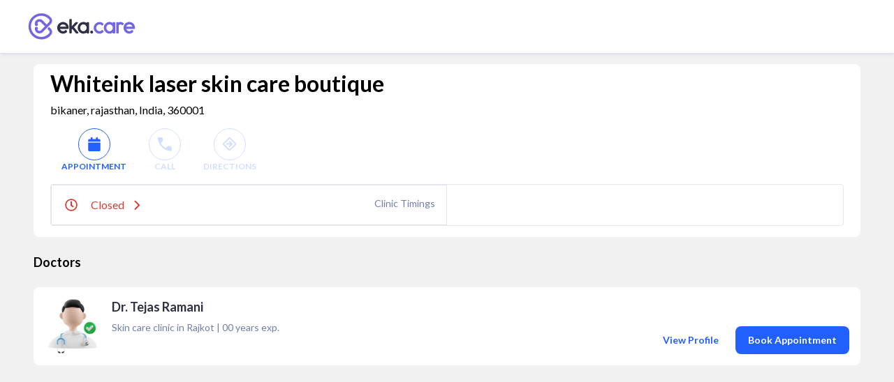

--- FILE ---
content_type: text/html; charset=utf-8
request_url: https://www.google.com/recaptcha/api2/aframe
body_size: 267
content:
<!DOCTYPE HTML><html><head><meta http-equiv="content-type" content="text/html; charset=UTF-8"></head><body><script nonce="guavvSKW8jSd4nx6W4n28w">/** Anti-fraud and anti-abuse applications only. See google.com/recaptcha */ try{var clients={'sodar':'https://pagead2.googlesyndication.com/pagead/sodar?'};window.addEventListener("message",function(a){try{if(a.source===window.parent){var b=JSON.parse(a.data);var c=clients[b['id']];if(c){var d=document.createElement('img');d.src=c+b['params']+'&rc='+(localStorage.getItem("rc::a")?sessionStorage.getItem("rc::b"):"");window.document.body.appendChild(d);sessionStorage.setItem("rc::e",parseInt(sessionStorage.getItem("rc::e")||0)+1);localStorage.setItem("rc::h",'1769913800581');}}}catch(b){}});window.parent.postMessage("_grecaptcha_ready", "*");}catch(b){}</script></body></html>

--- FILE ---
content_type: application/javascript; charset=UTF-8
request_url: https://www.eka.care/_next/static/chunks/pages/clinic/%5Bclinicslug%5D-98f1eaebcc511957.js
body_size: 7420
content:
(self.webpackChunk_N_E=self.webpackChunk_N_E||[]).push([[7081],{77719:function(e,n,t){"use strict";var c,i=t(2784);function a(){return(a=Object.assign?Object.assign.bind():function(e){for(var n=1;n<arguments.length;n++){var t=arguments[n];for(var c in t)Object.prototype.hasOwnProperty.call(t,c)&&(e[c]=t[c])}return e}).apply(this,arguments)}n.Z=function(e){return i.createElement("svg",a({viewBox:"0 0 24 24",xmlns:"http://www.w3.org/2000/svg"},e),c||(c=i.createElement("path",{fill:"currentColor",fillRule:"evenodd",clipRule:"evenodd",d:"M22.447 9.9L13.234.687C12.822.276 12.134 0 11.584 0c-.55 0-1.237.275-1.65.688L.722 9.9c-.963.825-.963 2.338 0 3.3l9.212 9.213c.413.412 1.1.687 1.65.687.55 0 1.238-.275 1.65-.688l9.213-9.212c.962-.962.962-2.337 0-3.3zM11.722 20.762L2.509 11.55l9.213-9.213 9.212 9.213-9.212 9.212zm1.375-10.312l-3.025-3.025 1.65-1.65 5.775 5.775-5.775 5.775-1.65-1.65 3.025-3.025H6.084v-2.338h7.013v.138z"})))}},81389:function(e,n,t){"use strict";var c,i=t(2784);function a(){return(a=Object.assign?Object.assign.bind():function(e){for(var n=1;n<arguments.length;n++){var t=arguments[n];for(var c in t)Object.prototype.hasOwnProperty.call(t,c)&&(e[c]=t[c])}return e}).apply(this,arguments)}n.Z=function(e){return i.createElement("svg",a({viewBox:"0 0 13 13",fill:"none",xmlns:"http://www.w3.org/2000/svg"},e),c||(c=i.createElement("path",{d:"M8.977 11h-7.5V3.5h3.656l1.5-1.5H1.477C.657 2 0 2.68 0 3.5V11c0 .844.656 1.5 1.477 1.5h7.476c.82 0 1.477-.656 1.477-1.5V5.844l-1.477 1.5V11h.024zm2.671-9.492l-.656-.656c-.422-.446-1.148-.446-1.594 0l-.89.89 2.25 2.25.89-.89c.446-.446.446-1.172 0-1.594zM3.445 6.945L3 9.172c-.047.21.117.375.328.328l2.227-.445a.535.535 0 00.28-.14L10.22 4.53l-2.25-2.25-4.383 4.383a.535.535 0 00-.14.281z",fill:"currentColor"})))}},18576:function(e,n,t){"use strict";var c,i=t(2784);function a(){return(a=Object.assign?Object.assign.bind():function(e){for(var n=1;n<arguments.length;n++){var t=arguments[n];for(var c in t)Object.prototype.hasOwnProperty.call(t,c)&&(e[c]=t[c])}return e}).apply(this,arguments)}n.Z=function(e){return i.createElement("svg",a({viewBox:"0 0 19 25",fill:"currentColor",xmlns:"http://www.w3.org/2000/svg"},e),c||(c=i.createElement("path",{d:"M16.41.69H2.91A2.25 2.25 0 00.66 2.94v20.25c0 .844.656 1.5 1.5 1.5h5.25v-3.75a2.25 2.25 0 012.25-2.25c1.218 0 2.25 1.032 2.25 2.25v3.75h5.25c.796 0 1.5-.656 1.5-1.5V2.94c0-1.218-1.032-2.25-2.25-2.25zM6.66 14.94c0 .423-.376.75-.75.75h-1.5a.74.74 0 01-.75-.75v-1.5c0-.374.328-.75.75-.75h1.5c.374 0 .75.376.75.75v1.5zm4.5 0c0 .423-.376.75-.75.75h-1.5a.74.74 0 01-.75-.75v-1.5c0-.374.328-.75.75-.75h1.5c.374 0 .75.376.75.75v1.5zm1.078-7.03H10.83v1.406a.37.37 0 01-.375.375h-1.64a.37.37 0 01-.375-.375V7.909H7.034a.37.37 0 01-.375-.375v-1.64a.37.37 0 01.375-.375h1.407V4.113c0-.235.187-.422.375-.422h1.64c.188 0 .375.187.375.422v1.406h1.407c.234 0 .421.187.421.375v1.64c0 .188-.187.375-.421.375zm3.421 7.03c0 .423-.375.75-.75.75h-1.5a.74.74 0 01-.75-.75v-1.5c0-.374.329-.75.75-.75h1.5c.375 0 .75.376.75.75v1.5z"})))}},90671:function(e,n,t){"use strict";var c,i=t(2784);function a(){return(a=Object.assign?Object.assign.bind():function(e){for(var n=1;n<arguments.length;n++){var t=arguments[n];for(var c in t)Object.prototype.hasOwnProperty.call(t,c)&&(e[c]=t[c])}return e}).apply(this,arguments)}n.Z=function(e){return i.createElement("svg",a({"aria-hidden":"true","data-prefix":"fas","data-icon":"calendar",className:"solid-calendar_svg__svg-inline--fa solid-calendar_svg__fa-calendar solid-calendar_svg__fa-w-14",xmlns:"http://www.w3.org/2000/svg",viewBox:"0 0 448 512"},e),c||(c=i.createElement("path",{fill:"currentColor",d:"M12 192h424c6.6 0 12 5.4 12 12v260c0 26.5-21.5 48-48 48H48c-26.5 0-48-21.5-48-48V204c0-6.6 5.4-12 12-12zm436-44v-36c0-26.5-21.5-48-48-48h-48V12c0-6.6-5.4-12-12-12h-40c-6.6 0-12 5.4-12 12v52H160V12c0-6.6-5.4-12-12-12h-40c-6.6 0-12 5.4-12 12v52H48C21.5 64 0 85.5 0 112v36c0 6.6 5.4 12 12 12h424c6.6 0 12-5.4 12-12z"})))}},65522:function(e,n,t){"use strict";var c,i=t(2784);function a(){return(a=Object.assign?Object.assign.bind():function(e){for(var n=1;n<arguments.length;n++){var t=arguments[n];for(var c in t)Object.prototype.hasOwnProperty.call(t,c)&&(e[c]=t[c])}return e}).apply(this,arguments)}n.Z=function(e){return i.createElement("svg",a({viewBox:"0 0 16 16",fill:"none",xmlns:"http://www.w3.org/2000/svg"},e),c||(c=i.createElement("path",{d:"M8 2.5c-3.328 0-6 2.695-6 6 0 3.328 2.672 6 6 6 3.305 0 6-2.672 6-6 0-3.305-2.695-6-6-6zm0 3c.398 0 .75.352.75.75 0 .422-.352.75-.75.75a.74.74 0 01-.75-.75c0-.398.328-.75.75-.75zm.938 6H7.062a.542.542 0 01-.562-.563c0-.304.234-.562.563-.562h.375v-1.5H7.25a.542.542 0 01-.563-.563c0-.304.235-.562.563-.562H8a.57.57 0 01.563.563v2.062h.374a.57.57 0 01.563.563.555.555 0 01-.563.562z",fill:"currentColor"})))}},26764:function(e,n,t){"use strict";var c,i=t(2784);function a(){return(a=Object.assign?Object.assign.bind():function(e){for(var n=1;n<arguments.length;n++){var t=arguments[n];for(var c in t)Object.prototype.hasOwnProperty.call(t,c)&&(e[c]=t[c])}return e}).apply(this,arguments)}n.Z=function(e){return i.createElement("svg",a({viewBox:"0 0 23 23",xmlns:"http://www.w3.org/2000/svg"},e),c||(c=i.createElement("path",{fillRule:"evenodd",fill:"currentColor",clipRule:"evenodd",d:"M11.412 0a11.413 11.413 0 100 22.825 11.413 11.413 0 000-22.825zM2.2 11.412l.275-2.062 5.5 5.5v1.1c0 1.238 1.1 2.338 2.338 2.338v2.2A9.213 9.213 0 012.2 11.413zm13.75 4.538c1.1 0 1.925.688 2.2 1.65a9.075 9.075 0 00-3.3-14.713V3.3c0 1.237-1.1 2.337-2.338 2.337h-2.337v2.338c0 .687-.55 1.1-1.1 1.1H6.737v2.338h6.876c.687 0 1.1.55 1.1 1.1v3.437h1.237z"})))}},67698:function(e,n,t){"use strict";t.d(n,{Tm:function(){return l},pM:function(){return r},sb:function(){return o}}),t(2784);var c=t(81389),i=t(99187),a=t(52322),l=function(e){var n=e.children,t=e.title,c=e.subtitle,l=e.buttonText,r=e.buttonClick;return(0,a.jsxs)("div",{className:"flex flex-col p-24",children:[(0,a.jsx)("div",{className:"w-min rounded-full px-10 py-5 bg-doctor-darwin-accent-medical-history-orange-100 text-doctor-darwin-accent-medical-history-orange-800 CaptionsCaption2Bold uppercase",children:"Pending"}),(0,a.jsx)("div",{className:"HeadingsH2Bold mt-8",children:t}),(0,a.jsx)("div",{className:"BodyBody1Regular text-doctor-darwin-neutral-600 mt-8",children:c}),n,(0,a.jsx)("div",{className:"mt-20 w-full",children:(0,a.jsx)(i.Z,{title:l,type:"hollow",onClick:r,className:"w-full"})})]})},r=function(e){var n=e.children,t=e.gapClassName,i=e.onEditClick;return(0,a.jsxs)("div",{className:"flex justify-between p-24 ".concat(void 0===t?"gap-x-36":t),children:[n,(0,a.jsx)(c.Z,{className:"text-icons-secondary h-20 w-20",onClick:void 0===i?function(){}:i})]})},o=function(e){var n=e.children;return(0,a.jsx)("div",{className:"fade-in",children:n})}},55829:function(e,n,t){"use strict";t.d(n,{j:function(){return f}});var c=t(95235),i=t(5632),a=t(77719),l=t(73322),r=t(26764),o=t(9446),s=t(87514),d=t(67698),u=t(52322);function m(e,n){var t=Object.keys(e);if(Object.getOwnPropertySymbols){var c=Object.getOwnPropertySymbols(e);n&&(c=c.filter(function(n){return Object.getOwnPropertyDescriptor(e,n).enumerable})),t.push.apply(t,c)}return t}function h(e){for(var n=1;n<arguments.length;n++){var t=null!=arguments[n]?arguments[n]:{};n%2?m(Object(t),!0).forEach(function(n){(0,c.Z)(e,n,t[n])}):Object.getOwnPropertyDescriptors?Object.defineProperties(e,Object.getOwnPropertyDescriptors(t)):m(Object(t)).forEach(function(n){Object.defineProperty(e,n,Object.getOwnPropertyDescriptor(t,n))})}return e}var f=function(e){var n=e.className,t=e.textClassName,c=e.title,i=e.isInactive,a=e.Icon,l=e.onClick;return(0,u.jsxs)("div",{className:"flex flex-col items-center gap-y-8 ".concat(void 0!==i&&i?"opacity-20 pointer-events-none":""),onClick:void 0===l?function(){}:l,children:[(0,u.jsx)("div",{className:"w-min p-12 rounded-full border ".concat(void 0===n?"border-doctor-darwin-accent-bright-blue-800 text-doctor-darwin-accent-bright-blue-800":n),children:(0,u.jsx)(a,{className:"h-20 w-20"})}),(0,u.jsx)("div",{className:"CaptionsCaption1Bold ".concat(void 0===t?"text-doctor-darwin-accent-bright-blue-800":t),children:c})]})},p=function(){var e=(0,i.useRouter)(),n=e.pathname,t=e.query,c=(0,o.Z)().fireSendMxpEventWithUserInfo;return(0,u.jsx)(d.Tm,{title:"Your public contact number",subtitle:"This will be the phone number available on google publicly. This is also where you would receive a OTP for Profile Verification from Google.",buttonText:"Set Contact Number",buttonClick:function(){c({pageName:"create-your-gmb",eventType:"click",clickName:"contact-edit-click",clickCategory:"body-edit-click",extraParams:{filledState:"pending"}}),e.push({pathname:n,query:(0,s.O)(h(h({},t),{},{showGmbContactDetails:!0}))},void 0,{shallow:!0})},children:(0,u.jsx)(u.Fragment,{})})};n.Z=function(e){var n=e.hasAddressLocation,t=e.hasPhone,c=e.hasWebsite,m=(0,i.useRouter)(),v=m.pathname,x=m.query,g=(0,o.Z)().fireSendMxpEventWithUserInfo,j=function(e){m.push({pathname:v,query:(0,s.O)(h(h({},x),{},{showContactDetailsHelp:e}))},void 0,{shallow:!0})};return t?(0,u.jsx)(d.sb,{children:(0,u.jsx)(d.pM,{onEditClick:function(){g({pageName:"create-your-gmb",eventType:"click",clickName:"contact-details-edit-click",clickCategory:"body-edit-click",extraParams:{filledState:n&&t&&c?"filled":"pending"}}),m.push({pathname:v,query:(0,s.O)(h(h({},x),{},{showGmbContactDetails:!0}))},void 0,{shallow:!0})},children:(0,u.jsxs)("div",{className:"flex items-center justify-between gap-x-24",children:[(0,u.jsx)(f,{isInactive:!t,title:"CALL",Icon:l.Z,onClick:function(){return j("phone")}}),(0,u.jsx)(f,{title:"DIRECTIONS",isInactive:!n,Icon:a.Z,onClick:function(){return j("directions")}}),(0,u.jsx)(f,{isInactive:!c,title:"WEBSITE",Icon:r.Z,onClick:function(){return j("website")}})]})})}):(0,u.jsx)(d.sb,{children:(0,u.jsx)(p,{})})}},50483:function(e,n,t){"use strict";var c=t(97729),i=t.n(c),a=t(5632),l=t(3387),r=t(94418),o=t(2784),s=t(51559),d=t(52322);n.Z=function(e){var n=e.loading,t=void 0!==n&&n,c=e.defaultEvent,u=void 0===c||c,m=e.title,h=e.subtitle,f=e.onBackClick,p=e.className,v=e.extraSection,x=void 0===v?(0,d.jsx)(d.Fragment,{}):v,g=e.rightCta,j=e.onRightCtaClick,w=(0,a.useRouter)().pathname,b=(0,o.useMemo)(function(){var e=w.split("/");return e[e.length-1]},[w]);return(0,o.useEffect)(function(){(0,s.l1)({toolbar:!1})},[]),(0,d.jsxs)(d.Fragment,{children:[(0,d.jsx)(i(),{children:(0,d.jsx)("meta",{name:"theme-color",content:"#ffffff"})}),(0,d.jsxs)("div",{className:"shadow-34\n       ".concat(void 0===p?"sticky top-0 z-10":p),children:[(0,d.jsxs)("div",{className:"sticky top-0 pt-20 pb-14 px-11 flex space-x-13 items-start bg-doctor-darwin-neutral-0 z-10",children:[(0,d.jsx)(r.Z,{onClick:function(){null==f||f(),u&&(0,l.Wx)({pageName:b,eventType:"click",clickName:"close-report-go-back"})},icon:"arrow-left",className:"h-24 w-24 ripple text-doctor-darwin-neutral-900"}),(0,d.jsxs)("div",{className:"flex flex-col space-y-4 flex-1",children:[t?(0,d.jsx)("p",{className:"comment br animate text-transparent HeadingsH2Bold",children:"hello world"}):(0,d.jsx)("p",{className:"text-doctor-darwin-neutral-1000 HeadingsH2Bold line-clamp-1 text-ellipsis w-[65vw]",children:m}),(0,d.jsx)("p",{className:"BodyBody1Regular text-doctor-darwin-neutral-700",children:h})]}),(0,d.jsx)("div",{onClick:void 0===j?function(){}:j,className:"".concat(t?"comment br animate text-transparent":"text-doctor-darwin-accent-bright-blue-800"," px-5 BodyBody1Regular "),children:void 0===g?"Switch Profile":g})]}),x]})]})}},32844:function(e,n,t){"use strict";t.d(n,{T:function(){return i}});var c=t(52322),i=function(e){var n=e.children,t=e.className;return(0,c.jsx)("div",{className:" ".concat(void 0===t?"":t," font-lato"),style:{paddingBottom:"env(safe-area-inset-bottom)"},children:n})}},84360:function(e,n,t){"use strict";var c=t(1078),i=t(2784),a=t(65522),l=t(52322);n.Z=function(e){var n=e.style,t=e.cta,r=e.type,o=e.text,s=e.onClick,d=e.rounded,u=e.className,m=e.href,h=void 0===m?"":m,f=h?c.Z:i.Fragment;return(0,l.jsx)(f,{href:h,passHref:!0,children:(0,l.jsxs)("div",{style:n,className:"".concat(h?"cursor-pointer":""," w-full items-start col-span-full flex flex-row py-4 px-8 space-x-6 z-1 ").concat(void 0!==d&&d?"rounded-8":""," ").concat("error"===r?"bg-background-accent-light-softyellow text-text-error":"bg-background-accent-light-softpurple text-text-brand"," ").concat(void 0===u?"":u),children:[(0,l.jsx)(a.Z,{className:"my-4 w-16 h-16"}),(0,l.jsx)("div",{className:"flex-1 text-text-primary BodyCallout",children:o}),t?(0,l.jsx)("div",{className:"LinkAction1 flex items-center justify-center px-6 md:py-0 py-14 my-auto",children:(0,l.jsx)(f,{href:h,passHref:!0,children:(0,l.jsx)("button",{onClick:void 0===s?function(){}:s,className:"focus:outline-none",children:t})})}):null]})})}},77930:function(e,n,t){"use strict";t.r(n),t.d(n,{CLINIC_PAGE:function(){return M},__N_SSP:function(){return T},default:function(){return R}});var c=t(12741),i=t(25237),a=t.n(i),l=t(97729),r=t.n(l),o=t(96577),s=t.n(o),d=t(5632),u=t(2784),m=t(87263),h=t(77719),f=t(73322),p=t(90671),v=t(1078),x=t(55829),g=t(50483),j=t(32844),w=t(52322),b=function(e){var n=e.icon,t=e.title,c=e.about,i=e.className;return(0,w.jsxs)("div",{className:"p-16 space-x-16 flex ".concat(void 0===i?"":i),children:[n,(0,w.jsxs)("div",{className:"space-x-8 flex flex-1 justify-between",children:["string"==typeof t?(0,w.jsx)("div",{className:"HeadingsH2Regular text-doctor-darwin-neutral-1000",children:t}):t,c&&(0,w.jsx)("div",{className:"BodyBody1Regular text-doctor-darwin-neutral-600 text-right",children:c})]})]})},y=t(18576),N=t(35438),k=t(72393),C=t(51559),_=t(3387),O=t(4867),B=t(97938),P=function(e){var n=e.data,t=e.clinic,c=n.profile,i=c.personal,a=c.professional,l=i.name,r=i.pic,o=l.fullName,d=a.registrations,u=a.experience_years,m=a.intro,h=a.major_speciality,f=a.speciality,p=void 0===f?[]:f,x=a.base_city,g=a.username,j=a.language,b=void 0===j?[]:j,P=a.clinics,E=a.commonly_treats,H=void 0===E?[]:E,Z=null==b?void 0:b.reduce(function(e,n){return"".concat(e?"".concat(e," | ").concat(n.language):n.language)},""),S=h.name?h.name:p.length>0?p[0].name:m,I=(0,O.fm)(S),z=null!=x&&x.city?"".concat(I," in ").concat((0,O.fm)(x.city)):I,T=(0,B.n)(d).year,R=(((null==P?void 0:P.find(function(e){return e.default}))||{}).address||{}).line1,L=u||String(new Date().getFullYear()-parseInt(T)||0).padStart(2,"0"),V=null==H?void 0:H.map(function(e){return(0,O.fm)(e.name)}).join(" | "),A=(0,C.O3)().isNative;return(0,w.jsx)(v.Z,{href:"/doctor/".concat(g,"?cid=").concat(t._id),passHref:!0,children:(0,w.jsx)("a",{onClick:function(){(0,_.vm)({pageName:M,clickCategory:"".concat(M,"_clicks"),clickName:"doctor_card_click",clickParams:{username:g}})},target:A?void 0:"_blank",className:"block",children:(0,w.jsx)("div",{className:"rounded-8 bg-doctor-darwin-neutral-0 overflow-hidden",children:(0,w.jsxs)("div",{className:"md:flex md:justify-between bg-doctor-darwin-neutral-0",children:[(0,w.jsxs)("div",{children:[(0,w.jsxs)("div",{className:"p-16 flex space-x-16",children:[(0,w.jsx)("div",{className:"w-80 h-80 min-w-80 rounded-8 relative overflow-hidden",children:(0,w.jsx)(s(),{src:r,alt:o,loading:"lazy",layout:"fill",objectFit:"cover",objectPosition:"center"})}),(0,w.jsxs)("div",{className:"space-y-8",children:[(0,w.jsx)("div",{className:"HeadingsH1Bold text-text-primary",children:o}),(0,w.jsxs)("div",{className:"BodyBody1Regular text-doctor-darwin-neutral-600",children:[z," | ",L," years exp."]})]})]}),R||Z||(null==V?void 0:V.length)>0?(0,w.jsxs)("div",{className:"p-16 space-y-12",children:[(null==V?void 0:V.length)>0?(0,w.jsxs)("div",{className:"flex items-center space-x-4",children:[(0,w.jsx)("div",{className:"w-24 h-24 flex items-center justify-center",children:(0,w.jsx)(k.Z,{className:"w-16 h-16"})}),(0,w.jsx)("div",{className:"BodyBody1Regular text-doctor-darwin-neutral-900",children:V})]}):R?(0,w.jsxs)("div",{className:"flex items-center space-x-4",children:[(0,w.jsx)("div",{className:"w-24 h-24 flex items-center justify-center",children:(0,w.jsx)(y.Z,{className:"w-16 h-16"})}),(0,w.jsx)("div",{className:"BodyBody1Regular text-doctor-darwin-neutral-900",children:R})]}):(0,w.jsx)(w.Fragment,{}),Z&&(0,w.jsxs)("div",{className:"flex items-center space-x-4",children:[(0,w.jsx)("div",{className:"w-24 h-24 flex items-center justify-center",children:(0,w.jsx)(N.Z,{className:"w-16 h-16"})}),(0,w.jsx)("div",{className:"BodyBody1Regular text-doctor-darwin-neutral-900",children:Z})]})]}):null]}),(0,w.jsx)("div",{className:"px-16 md:hidden",children:(0,w.jsx)("div",{className:"h-1 w-full bg-doctor-darwin-neutral-100"})}),(0,w.jsxs)("div",{className:"md:self-end md:space-x-24 flex items-center justify-between p-16",children:[(0,w.jsx)(v.Z,{href:"/doctor/".concat(g,"?cid=").concat(t._id),passHref:!0,children:(0,w.jsx)("a",{onClick:function(e){e.stopPropagation(),(0,_.vm)({pageName:M,clickCategory:"".concat(M,"_clicks"),clickName:"view_profile",clickParams:{username:g}})},target:A?void 0:"_blank",children:(0,w.jsx)("div",{className:"BodyBody1Bold text-doctor-darwin-accent-bright-blue-800 min-w-max",children:"View Profile"})})}),(0,w.jsx)(v.Z,{href:"/doctor/".concat(g,"?cid=").concat(t._id),passHref:!0,children:(0,w.jsx)("a",{onClick:function(e){e.stopPropagation(),(0,_.vm)({pageName:M,clickCategory:"".concat(M,"_clicks"),clickName:"book_appointment",clickParams:{username:g}})},target:A?void 0:"_blank",children:(0,w.jsx)("div",{className:"py-10 px-18 BodyBody1Bold text-doctor-darwin-neutral-0 bg-doctor-darwin-accent-bright-blue-800 min-w-max rounded-8 ripple",children:"Book Appointment"})})})]})]})})})})},E=t(15225),H=t(89568),Z=t(8380),S=t(42009),I=a()(function(){return t.e(9439).then(t.bind(t,59439))},{loadableGenerated:{webpack:function(){return[59439]}}}),z=a()(function(){return t.e(4433).then(t.bind(t,74433))},{loadableGenerated:{webpack:function(){return[74433]}}}),T=!0,M="clinic_page",R=function(e){var n,t=e.clinicTitle,i=e.clinic,a=e.clinicSchema,l=e.clinicFaqs,o=e.clinicBreadcrum,y=i.clinic,N=i.doctors,k=void 0===N?[]:N,O=(0,H.mr)().profile["doc-id"],B=k.find(function(e){return e._id===O}),T=null==B||null===(n=B.profile)||void 0===n||null===(n=n.professional)||void 0===n?void 0:n.username,R=y||{},L=R.photos,V=R.phone,A=R._id,D=R.location,F=void 0===D?[]:D,q=R.name,G=R.time_zone,W=(0,d.useRouter)().query.clinicslug,Y=(0,S.og)(),J=(0,u.useMemo)(function(){return Object.keys(L).reduce(function(e,n){var t;return[].concat((0,c.Z)(e),(0,c.Z)(null===(t=L[n]||[])||void 0===t?void 0:t.map(function(e){return e.url})))},[])},[L]),U=(0,u.useMemo)(function(){return(0,Z.P6)(y,J)},[y,J]),X=(0,u.useMemo)(function(){return k.length>0},[k.length]);(0,u.useEffect)(function(){(0,_.AR)({pageName:M,pageParams:{clinicSlug:W}})},[W]),(0,u.useEffect)(function(){(0,C.l1)({toolbar:!1})},[]);var K=(0,u.useMemo)(function(){if(!L)return[];var e,n,t=[],c={identity:"Clinic signage",interior:"Interior view",exterior:"Exterior view",with_patients:"Patient consultation experience"},i=[null==y||null===(e=y.address)||void 0===e?void 0:e.city,null==y||null===(n=y.address)||void 0===n?void 0:n.pin].filter(Boolean).join(" ");return Object.keys(L).forEach(function(e){(L[e]||[]).forEach(function(n,a){if(null!=n&&n.url){var l=t.length+1,r=c[e]||"Clinic photo",o="".concat(r," photo of ").concat(q," - Photo ").concat(l," at ").concat(i);t.push({url:n.url,altTag:o})}})}),t},[L,q,null==y?void 0:y.address]);return(0,w.jsxs)(j.T,{className:"bg-[#F1F1F1] overflow-y-scroll md:place-content-start h-screen md:grid md:grid-cols-12 md:gap-x-24",children:[(0,w.jsx)(z,{data:K}),(0,w.jsxs)(r(),{children:[(0,w.jsx)("title",{children:t}),(0,w.jsx)("link",{rel:"canonical",href:"".concat(E._n,"/clinic/").concat(W)},"canonical"),(0,w.jsx)("script",{type:"application/ld+json",dangerouslySetInnerHTML:{__html:JSON.stringify(l)}}),(0,w.jsx)("script",{type:"application/ld+json",dangerouslySetInnerHTML:{__html:JSON.stringify(o)}}),(0,w.jsx)("script",{type:"application/ld+json",dangerouslySetInnerHTML:{__html:JSON.stringify(a)}})]}),(0,w.jsx)(g.Z,{defaultEvent:!1,className:"md:hidden sticky top-0 z-10",onBackClick:function(){(0,C.MY)(),(0,_.vm)({pageName:M,clickCategory:"".concat(M,"_clicks"),clickName:"clinic_back_icon",clickParams:{clinicSlug:W}})},onRightCtaClick:function(){},rightCta:"",loading:!1,title:Y?"Clinic Details":q,subtitle:""}),(0,w.jsx)("div",{className:"hidden md:block py-18 px-40 bg-text-white shadow-10 sticky top-0 z-10 col-span-full",children:(0,w.jsx)(v.Z,{href:"/clinic/".concat(W),children:(0,w.jsx)("div",{onClick:function(){(0,_.vm)({pageName:M,clickCategory:"".concat(M,"_clicks"),clickName:"eka_logo",clickParams:{clinicSlug:W}})},className:"relative h-40 md:w-154 w-130 cursor-pointer",children:(0,w.jsx)(s(),{src:"/logo.svg",alt:"eka-logo",layout:"fill"})})})}),(0,w.jsx)("div",{className:"p-16 md:col-span-full md:px-48 md:grid md:grid-cols-12 md:gap-x-24",children:(0,w.jsxs)("div",{className:"md:col-span-full space-y-24",children:[(0,w.jsxs)("div",{className:"rounded-8 bg-doctor-darwin-neutral-0 py-16 space-y-16",children:[(0,w.jsx)("div",{className:"md:grid md:grid-cols-2 md:gap-x-16 md:px-24",children:(0,w.jsxs)("div",{className:"md:col-span-full md:flex md:flex-col md:justify-between",children:[(0,w.jsxs)("div",{className:"flex items-center justify-between",children:[(0,w.jsxs)("div",{className:"text-doctor-darwin-neutral-1000 space-y-16 hidden md:block",children:[(0,w.jsx)("div",{className:"font-700 text-32 leading-24 ",children:q}),(0,w.jsx)("div",{className:"HeadingsH2Regular md:pb-16",children:U[0].title})]}),(0,w.jsxs)("div",{className:"px-16 relative hidden md:block",children:[(null==J?void 0:J.length)>0||T?(0,w.jsx)("div",{className:"absolute right-0 md:right-0 top-20 md:top-30 z-1 cursor-pointer",children:(0,w.jsx)(v.Z,{href:T?"/doctor/".concat(T,"/edit/clinic-details/").concat(A,"/photos"):"/clinic/".concat(W,"?gallery=true"),children:(0,w.jsxs)("div",{onClick:function(){(0,_.vm)({pageName:M,clickCategory:"".concat(M,"_clicks"),clickName:T?"add_edit_photos":"see_all_photos",clickParams:{clinicSlug:W}})},className:"flex items-center space-x-12 h-32 py-8 pl-6 pr-2 BodyBody1Bold rounded-4 bg-doctor-darwin-neutral-0 border border-doctor-darwin-accent-bright-blue-800 text-doctor-darwin-neutral-1000 max-w-max ripple",children:[(0,w.jsx)("span",{children:T?"Add/Edit":"See All"}),(0,w.jsx)(m.default,{className:"w-24 h-24 p-3 text-doctor-darwin-accent-bright-blue-800"})]})})}):null,(0,w.jsx)("div",{className:"flex items-center md:min-w-311 min-w-full space-x-8 overflow-x-scroll",children:null==K?void 0:K.map(function(e,n){if(null!=e&&e.url&&!(n>=3))return(0,w.jsx)("div",{className:"md:w-100 md:h-100 w-80 h-80 rounded-4 relative overflow-hidden",children:(0,w.jsx)(s(),{loading:"lazy",src:e.url,alt:e.altTag,layout:"fill",objectFit:"cover",objectPosition:"center"})},e.url)})})]})]}),(0,w.jsxs)("div",{className:" space-y-8 block md:hidden px-16 mb-24",children:[(0,w.jsx)("div",{className:"TitlesHeadline text-doctor-darwin-neutral-1000",children:q}),(0,w.jsx)("div",{className:"font-400 text-16 leading-24 text-doctor-darwin-neutral-800",children:U[0].title})]}),(0,w.jsx)("div",{className:"flex items-center justify-between mt-16 md:mt-0",children:(0,w.jsxs)("div",{className:"flex items-center justify-around md:px-0 px-16 min-w-full md:min-w-311",children:[(0,w.jsx)("a",{className:"".concat(X?"":"pointer-events-none select-none"),onClick:function(){(0,_.vm)({pageName:M,clickCategory:"".concat(M,"_clicks"),clickName:"appointment_icon",clickParams:{clinicSlug:W,active:X}})},href:X?1===k.length?"/doctor/".concat(k[0].profile.professional.username):"/clinic/".concat(W,"#clinic-doctors-list"):"",children:(0,w.jsx)(x.j,{className:"cursor-pointer border-doctor-darwin-accent-bright-blue-800 text-doctor-darwin-accent-bright-blue-800",isInactive:!X,title:"APPOINTMENT",Icon:p.Z})}),(0,w.jsx)("a",{className:"".concat(V?"":"pointer-events-none select-none"),href:V?"tel:".concat(V):"",onClick:function(){(0,_.vm)({pageName:M,clickCategory:"".concat(M,"_clicks"),clickName:"call_icon",clickParams:{clinicSlug:W,active:!!V}})},children:(0,w.jsx)(x.j,{isInactive:!V,title:"CALL",Icon:f.Z})}),(0,w.jsx)("a",{href:"https://maps.google.com/maps?q=".concat(null==F?void 0:F[0],",").concat(null==F?void 0:F[1]),target:"_blank",rel:"noreferrer",onClick:function(){F&&(null==F?void 0:F.length)===2&&((0,C.mY)(F[0],F[1]),(0,_.vm)({clickCategory:"".concat(M,"_clicks}"),clickName:"directions_icon",pageName:M,clickParams:{clinicSlug:W,active:!!F}}))},className:"".concat(F&&(null==F?void 0:F.length)===2?"":"pointer-events-none select-none"),children:(0,w.jsx)(x.j,{title:"DIRECTIONS",isInactive:!(F&&(null==F?void 0:F.length)===2),Icon:h.Z})})]})})]})}),(0,w.jsx)("div",{className:"md:px-24",children:(0,w.jsxs)("table",{className:"w-full md:border-doctor-darwin-neutral-100 md:grid md:rounded-4 md: md:grid-cols-2 md:border md:border-collapse",children:[(0,w.jsx)("div",{className:"md:hidden h-1 w-full bg-doctor-darwin-neutral-100"}),U.map(function(e,n){return(0,w.jsxs)("tr",{className:"relative md:border-doctor-darwin-neutral-100 md:border ".concat(0===n?"hidden":"").concat(2===n?"md:hidden":""," ").concat(1===n?"group cursor-pointer":""),children:[(0,w.jsx)(b,{className:"",title:e.title,about:e.about,icon:e.icon}),(0,w.jsx)(I,{schedule:y.schedule,timeZone:G}),(0,w.jsx)("div",{className:"md:hidden h-1 w-full bg-doctor-darwin-neutral-100"})]},"".concat(e.title))})]})})]}),(0,w.jsxs)("div",{className:"space-y-24",id:"clinic-doctors-list",children:[(0,w.jsx)("div",{className:"HeadingsH1Bold text-doctor-darwin-neutral-1000",children:"Doctors"}),(0,w.jsx)("div",{className:"space-y-16",children:k.map(function(e){return(0,w.jsx)(P,{data:e,clinic:i.clinic},e._id)})})]})]})})]})}},3449:function(e,n,t){(window.__NEXT_P=window.__NEXT_P||[]).push(["/clinic/[clinicslug]",function(){return t(77930)}])}},function(e){e.O(0,[3661,6577,9097,2059,6515,4418,9476,1207,2030,1241,2888,9774,179],function(){return e(e.s=3449)}),_N_E=e.O()}]);

--- FILE ---
content_type: application/javascript; charset=UTF-8
request_url: https://www.eka.care/_next/static/chunks/9439.bdfebf08f8e3e70e.js
body_size: 346
content:
"use strict";(self.webpackChunk_N_E=self.webpackChunk_N_E||[]).push([[9439],{59439:function(e,a,t){t.r(a);var i=t(8380),n=t(52322);a.default=function(e){var a,t=e.schedule,l=e.className,s=e.timeZone;if(0===Object.keys(t).length)return null;var d=(0,i.gF)(t);if(0===d.length)return null;var r=new Date().getDay(),c=s?null===(a=new Date().toLocaleDateString(void 0,{day:"2-digit",timeZoneName:"long",timeZone:s}).substring(4).match(/\b(\w)/g))||void 0===a?void 0:a.join(""):"";return(0,n.jsxs)("div",{className:"group-hover:block hidden md:left-55 left-40 relative md:top-40 -top-12 md:absolute z-20 bg-text-white md:shadow-20 pb-16 md:py-8 px-16 -mt-20 md:-mt-0 transition-all ease-in  w-317 md:w-auto ".concat(l),children:[(0,n.jsxs)("div",{className:"flex justify-between flex-row",children:[(0,n.jsx)("div",{className:"HeadingsH2Regular block",children:"Clinic Timing"}),s&&"IST"!==c?(0,n.jsxs)("div",{className:"HeadingsH2Regular block",children:["Time in ",c]}):null]}),(0,n.jsx)("div",{className:"space-y-4 mt-8",children:d.map(function(e,a){return(0,n.jsxs)("div",{className:"flex items-center",children:[(0,n.jsxs)("div",{className:"HeadingsH2Regular text-doctor-darwin-neutral-1000 w-42 min-w-42 max-w-42",children:[e.slice(0,3),":"," "]}),(0,n.jsx)("div",{className:"".concat(a===r?"HeadingsH2Regular text-doctor-darwin-neutral-1000":"BodyBody1Regular text-doctor-darwin-neutral-700"),children:e.slice(3)})]},e)})})]})}}}]);